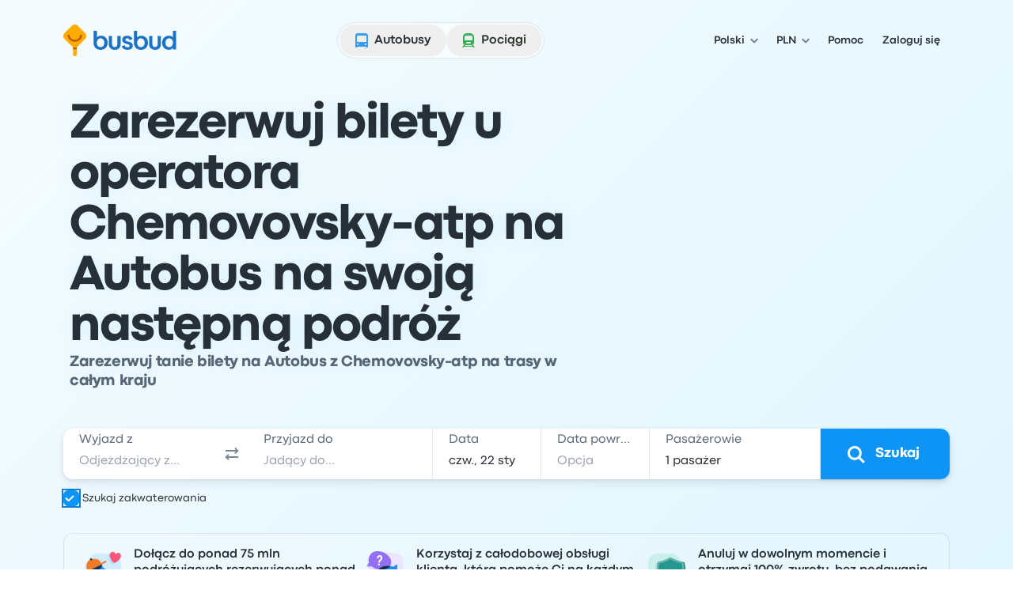

--- FILE ---
content_type: application/javascript; charset=utf-8
request_url: https://www.busbud.com/pubweb-assets/js/1015.176b419b69ad704e.js
body_size: 14030
content:
"use strict";(self.__LOADABLE_LOADED_CHUNKS__=self.__LOADABLE_LOADED_CHUNKS__||[]).push([["1015"],{27176:function(e,t,n){n.d(t,{s:()=>u});var a=n(7409),l=n(98848),i=n(85893),o=n(67294),r=n(67026),s=n(56176),c=n(47179);let u=o.forwardRef((e,t)=>{var{className:n}=e,o=(0,l._)(e,["className"]);let{liteTranslator:u}=(0,c.aN)();return(0,i.jsx)(s.X,(0,a._)({ref:t,className:(0,r.W)("self-start",n),id:"affiliate_checkbox",labelText:u.t("!search.affiliates.checkbox-text"),"data-cy":"affiliate-checkbox",variant:"solid"},o))})},28446:function(e,t,n){n.d(t,{E:()=>r});var a=n(67294),l=n(47179),i=n(2319);function o(){return()=>{}}let r=()=>{let{locale:e}=(0,l.aN)(),t=(0,a.useSyncExternalStore)(o,()=>"undefined"!=typeof Intl,()=>!1),n=a.useMemo(()=>t?new i.Z({locale:e,currency:"USD"}):null,[e,t]);return{getLocalizedDate:a.useCallback(e=>n&&e&&n.formatDate(e,{weekday:"short",month:"short",day:"numeric"})||e,[n])}}},52779:function(e,t,n){n.d(t,{Mr:()=>r,S_:()=>c,X9:()=>s,bw:()=>d,eG:()=>u,fq:()=>_,h7:()=>o,k:()=>p});var a=n(63815),l=n(35687);let i=(0,a.sj)({open_input:null,input_refs:{origin:null,destination:null,outbound_date:null,return_date:null,passengers:null}}),o=e=>{i.open_input=e},r=()=>{i.open_input=null},s=()=>(0,l.R)(i),c=()=>"outbound_date"===s().open_input,u=()=>"return_date"===s().open_input,d=()=>"passengers"===s().open_input,_=(e,t)=>{e&&t&&(i.input_refs[e]=(0,a.iH)(t))},p=e=>e?i.input_refs[e]:null},4857:function(e,t,n){n.d(t,{DW:()=>O,DX:()=>N,K6:()=>f,Rm:()=>x,Sf:()=>S,jw:()=>y,zt:()=>w});var a=n(7409),l=n(99282),i=n(67294),o=n(14890),r=n(50533),s=n(22222),c=n(12153),u=n(72723),d=n(29923),_=n(4291),p=n(69333),g=n(52401),h=n(49793);let m=(0,s.createSelector)([e=>e.search_form],e=>({origin:e.origin,destination:e.destination,recent_searches:e.recent_searches})),f=()=>(0,r.v9)(m),v=e=>e.search_form.origin,y=()=>(0,r.v9)(v),b=e=>e.search_form.affiliate_optin,w=()=>(0,r.v9)(b),x=()=>{let{origin:e,destination:t}=f();return i.useMemo(()=>{let n=(0,u.Q)(e),a=(0,u.Q)(t);return{origin:{value:e,formatted:(0,c.wo)(n)},destination:{value:t,formatted:(0,c.wo)(a)}}},[e,t])},O=()=>{if("undefined"==typeof window)throw Error("This function should only be called on the client side");let{BB:{push_state_disabled:e,search_form:{longitude:t,latitude:n,locale:a,recent_searches:l,discount_code:i},config:{lang:o},whitelabel:r,whitelabel_context:s},__GEO_DATA__:c}=window;return{push_state_disabled:e,lang:o,longitude:t,latitude:n,locale:a,recent_searches:l,geo_data:c,whitelabel:r,discount_code:i,whitelabel_context:s}},j={setRecentOrigin:_.o_,setRecentDestination:_.K3,setOrigin:p.j,setDestination:g.M,setAffiliateOptin:h.v},N=()=>{let e=(0,r.I0)(),t=(0,i.useMemo)(()=>(0,o.DE)(j,e),[e]),{setOrigin:n,setDestination:s,setRecentOrigin:c,setRecentDestination:u}=t,d=i.useCallback(()=>{let{origin:e,destination:t,recent_searches:a}=m(window.store.getState());n(t),s(e),c(a.destination),u(a.origin)},[n,s,c,u]);return(0,l._)((0,a._)({},t),{swapCities:d})},C=(0,s.createSelector)([e=>e.search_form.passengers],e=>{let t=e.child_wheelchair_ages.filter(d.EQ),n=e.child_student_ages.filter(d.EQ),i=e.senior_wheelchair_ages.filter(d.EQ),o=e.senior_student_ages.filter(d.EQ);return(0,l._)((0,a._)({},e),{child_wheelchair_ages:t,child_student_ages:n,senior_wheelchair_ages:i,senior_student_ages:o})});function S(){return(0,r.v9)(C)}},58471:function(e,t,n){n.d(t,{$E:()=>_,CT:()=>g,R0:()=>p});var a=n(7409),l=n(99282),i=n(98848),o=n(72718),r=n(72494),s=n(54477),c=n(60813),u=n(15086),d=n(79071);let _=e=>{let t=(e=>{var t;let n=null==(t=window.BB.entity)?void 0:t.type;return n&&d.WC.includes(n)?o.VehicleType.Train:e})(e.state.vehicle_category),n=(0,s.os)(e,(0,l._)((0,a._)({},e.state),{vehicle_category:t}));(0,u.uX)(n)},p=e=>{let t=(0,s.os)(e,e.state),n=(0,r.SV)();window.location.href="".concat(n).concat(t)},g=(e,t)=>{let{state:n,tracker:o}=t;try{let r=(0,s.Xl)((0,l._)((0,a._)({},n),{user_country_code:t.user_country_code,affiliate_name:e}));null==o||o.track((0,c.Rj)(e,"searchbox_pop_under")),(e=>{var{state:t}=e,n=(0,i._)(e,["state"]);let a=(0,s.os)(n,t);(0,u.kk)(a)})(t),(0,u.uX)(r)}catch(e){_(t)}}},82545:function(e,t,n){n.d(t,{j:()=>e3});var a=n(7409),l=n(99282),i=n(98848),o=n(85893),r=n(67294),s=n(13421),c=n(50533),u=n(27176),d=n(47782),_=n(52779),p=n(4857),g=n(58471),h=n(82997);n(27530);var m=n(21232),f=n(40580);let v="sm:p-050",y="max-sm:after:content-[''] max-sm:after:w-[6rem] max-sm:after:absolute max-sm:after:top-012 max-sm:after:right-012 max-sm:after:bg-gradient-to-l max-sm:after:rounded-md max-sm:after:h-[calc(100%-4px)]",b={location_group:"lg:w-10/24 xl:w-11/24",origin_location:"xl:w-11/24",swap_location:"",destination_location:"xl:w-11/24 lg:w-10/24",date_passenger_and_search_button_group:"xl:w-13/24",date_and_passenger_group:"sm:w-20/24 md:w-18/24 lg:w-17/24 xl:w-19/24",date_group:"sm:w-12/24 md:w-12/24 lg:w-10/24 xl:w-12/24",outbound_date:"w-full",search_button:"sm:w-4/24 md:w-6/24 lg:w-7/24 xl:w-5/24",return_date:"",passengers_details:"sm:w-12/24 lg:w-14/24"},w={location_group:"lg:w-11/24 xl:w-12/24",origin_location:"lg:w-11/24 xl:w-10/24",swap_location:"",destination_location:"lg:w-10/24",date_passenger_and_search_button_group:"lg:w-13/24 xl:w-12/24",date_and_passenger_group:"sm:w-16/24 md:w-18/24 lg:w-15/24 xl:w-16/24",date_group:"sm:w-full md:w-full lg:w-full xl:w-full",outbound_date:"",search_button:"sm:w-8/24 md:w-8/24 lg:w-9/24 xl:w-9/24",return_date:"",passengers_details:"sm:w-12/24 lg:w-14/24 xl:w-13/24"},x=e=>{let{is_seat_selection_first_enabled:t}=(0,f.R)();return r.useMemo(()=>{let n=e?b:null,a=t?w:null;return{location_group_classes:["w-full lg:w-10/24",null==n?void 0:n.location_group,null==a?void 0:a.location_group],origin_location_classes:["w-full sm:w-10/24",null==n?void 0:n.origin_location,null==a?void 0:a.origin_location],swap_location_classes:["sm:w-2/24",null==n?void 0:n.swap_location,null==a?void 0:a.swap_location],destination_location_classes:["w-full sm:w-12/24",null==n?void 0:n.destination_location,null==a?void 0:a.destination_location],date_passenger_and_search_button_group_classes:["w-full lg:w-14/24",null==n?void 0:n.date_passenger_and_search_button_group,null==a?void 0:a.date_passenger_and_search_button_group],date_and_passenger_group_classes:["w-full sm:w-21/24 md:w-19/24 lg:w-18/24 xl:w-18/24",null==n?void 0:n.date_and_passenger_group,null==a?void 0:a.date_and_passenger_group],date_group_classes:["w-full sm:w-14/24 md:w-17/24 lg:w-16/24 xl:w-14/24",null==n?void 0:n.date_group,null==a?void 0:a.date_group],outbound_date_classes:["w-12/24",null==n?void 0:n.outbound_date,null==a?void 0:a.outbound_date],return_date_classes:["w-12/24",null==n?void 0:n.return_date,null==a?void 0:a.return_date],passengers_details_classes:["w-full sm:w-10/24 md:9/24 xl:w-11/24",null==n?void 0:n.passengers_details,null==a?void 0:a.passengers_details],search_button_classes:["w-full sm:w-3/24 md:w-5/24 lg:w-7/24 xl:w-6/24",null==n?void 0:n.search_button,null==a?void 0:a.search_button]}},[e,t])},O=e=>{let{one_way_only:t,outboundDateInputSection:n,returnDateInputSection:a,passengerInfoSection:l,searchButtonSection:i}=e,{date_passenger_and_search_button_group_classes:r,date_and_passenger_group_classes:s,date_group_classes:c,outbound_date_classes:u,return_date_classes:d,passengers_details_classes:_,search_button_classes:p}=x(t),{is_seat_selection_first_enabled:g}=(0,f.R)();return(0,o.jsxs)("div",{className:(0,m.z)(...r,"relative flex flex-wrap sm:max-lg:rounded-md sm:max-lg:bg-color-canvas-primary sm:max-lg:shadow-md md:flex-nowrap"),children:[(0,o.jsxs)("div",{className:(0,m.z)(...s,"flex flex-wrap sm:flex-nowrap"),children:[(0,o.jsxs)("div",{className:(0,m.z)(...c,"flex flex-wrap max-sm:mb-100 max-sm:rounded-md max-sm:bg-color-canvas-primary max-sm:shadow-md sm:border-r-width-sm sm:border-r-color-primary"),children:[(0,o.jsx)("div",{className:(0,m.z)(...u,v),children:n}),!t&&(0,o.jsx)("div",{className:(0,m.z)(...d,"border-l-width-sm border-l-color-primary",v),children:a})]}),!g&&(0,o.jsx)("div",{"data-testid":"passenger-info-input",className:(0,m.z)(..._,"max-sm:mb-100 max-sm:rounded-md max-sm:bg-color-canvas-primary max-sm:shadow-md sm:border-r-width-sm sm:border-r-color-primary","relative",v),children:l})]}),(0,o.jsx)("div",{className:(0,m.z)(...p,"whitespace-nowrap"),"data-cy":"search-submit",children:i})]})};var j=n(62809),N=n(10969),C=n(52569),S=n(47179);let k={mobile:{size:"lg",appearance:"primary",iconStart:(0,o.jsx)(j.Fl,{size:"md"})},tablet:{size:"xl",appearance:"primary"},desktop:{size:"xl",appearance:"primary",iconStart:(0,o.jsx)(j.Fl,{size:"lg"})}},T=r.memo(e=>{var t;let{id:n,label:i,compact:s,isSubmit:c,isHighlighted:u}=e,{liteTranslator:d,entity:_}=(0,S.aN)(),{button_size:p}={button_size:{initial:"lg",sm:(null==(t=s)?void 0:t.sm)?"lg":"xl",md:(null==t?void 0:t.md)?"lg":"xl",lg:(null==t?void 0:t.lg)?"lg":"xl",xl:(null==t?void 0:t.xl)?"lg":"xl"}},g=d.t("!landing.input-label.search"),h=(0,r.useMemo)(()=>{let e={mobile:{size:"lg",appearance:"primary",iconStart:(0,o.jsx)(j.Fl,{size:"md"})},tablet:{appearance:"primary"},desktop:{size:{initial:"lg",xl:"xl"},appearance:"primary",iconStart:(0,o.jsx)(j.Fl,{size:"lg"})}};return u||(e.mobile.appearance="default",delete e.tablet.appearance,e.tablet.variant="text",delete e.desktop.appearance,e.desktop.variant="text"),e},[u]),m=(null==_?void 0:_.type)==="results"?h:k,f={ariaLabel:g,isSubmit:c};return(0,o.jsxs)(o.Fragment,{children:[(0,o.jsx)("span",{className:"h-full sm:hidden",children:(0,o.jsx)(N.z,(0,l._)((0,a._)({id:n+"-xs",className:"backdrop-blur-none h-full w-full"},f,m.mobile),{children:null!=i?i:g}))}),(0,o.jsx)("span",{className:"hidden h-full sm:inline md:hidden",children:(0,o.jsx)(C.E,(0,l._)((0,a._)({id:n+"-icon",className:"h-full w-full rounded-bl-none rounded-tl-none",size:p},f,m.tablet),{children:(0,o.jsx)(j.Fl,{size:"lg"})}))}),(0,o.jsx)("span",{className:"hidden h-full md:block",children:(0,o.jsx)(N.z,(0,l._)((0,a._)({id:n+"-md",className:"h-full w-full rounded-bl-none rounded-tl-none xl:rounded-bl-none xl:rounded-tl-none"},f,m.desktop),{children:null!=i?i:g}))})]})});var I=n(41385),E=n(28446),R=n(21250),D=n(36383),F=n(60813),M=n(77933);let A=e=>{let{id:t,labelText:n,value:a,direction:l,placeholder:i}=e,{getLocalizedDate:s}=(0,E.E)(),{tracker:c}=(0,S.aN)(),u=r.useCallback(async()=>{await (0,M.y)(),(0,_.h7)("outbound"===l?"outbound_date":"return_date"),null==c||c.asyncTrack((0,F.Ec)(l))},[l,c]),d=(0,D.m)(u);return(0,o.jsxs)(o.Fragment,{children:[(0,o.jsx)(h.I,{id:t,labelText:n,ref:d,value:s(a),className:"no-background-rest h-full w-full max-lg:[&_*]:transition-none max-lg:[&_*]:before:transition-none",type:"text",placeholder:i,isReadOnly:!0}),(0,o.jsx)(R.Z,{direction:l,input_element:d,selected_date:a})]})};var z=n(67264),U=n(54397);let P=r.memo(e=>{let{one_way_only:t,control:n,search_label:a,compact_configuration:l}=e,{liteTranslator:i,tracker:c}=(0,S.aN)(),{isDirty:u}=(0,s.cl)({control:n}),d=r.useRef(null),g=r.useCallback(async()=>{await (0,M.y)(),(0,_.h7)("passengers"),null==c||c.asyncTrack((0,F.jo)())},[c]),{total_passengers_count:m}=(0,U.N)(),f=(0,p.Sf)(),v=r.useRef(f).current!==f,y=(0,z.o)(i,m);return(0,o.jsx)(O,{one_way_only:t,outboundDateInputSection:(0,o.jsx)(s.Qr,{control:n,name:"outbound_date",rules:{required:!0},render:e=>{let{field:{value:t}}=e;return(0,o.jsx)(A,{id:"outbound-date-input",labelText:i.t("!search.input.outbound-date.label"),value:t,direction:"outbound",placeholder:" "})}}),returnDateInputSection:(0,o.jsx)(s.Qr,{control:n,name:"return_date",render:e=>{let{field:{value:t}}=e;return(0,o.jsx)(A,{id:"return-date-input",labelText:i.t("!search.input.return-date.label"),value:t,direction:"return",placeholder:i.t("!search.input.return-date.placeholder")})}}),passengerInfoSection:(0,o.jsxs)(o.Fragment,{children:[(0,o.jsx)(h.I,{id:"passenger-input",labelText:i.t("!landing.input-label.passengers"),ref:d,onClick:g,className:"no-background-rest h-full w-full max-lg:[&_*]:transition-none max-lg:[&_*]:before:transition-none",type:"text",placeholder:y,"aria-label":y,value:y,isReadOnly:!0}),(0,o.jsx)(I.Z,{input_element:d})]}),searchButtonSection:(0,o.jsx)(T,{id:"search-submit-button",label:a,compact:l,isSubmit:!0,isHighlighted:u||v})})});var q=n(14133);let V=r.lazy(()=>n.e("1038").then(n.t.bind(n,90438,23)).then(e=>({default:e.DevTool}))),Z=e=>{let{control:t}=e,{enabled:n}=(0,q.j)();return n?(0,o.jsx)(r.Suspense,{fallback:null,children:(0,o.jsx)(V,{control:t})}):null},H=e=>{let{one_way_only:t,originInputSection:n,destinationInputSection:a,swapLocationSection:l}=e,{location_group_classes:i,origin_location_classes:r,destination_location_classes:s,swap_location_classes:c}=x(t);return(0,o.jsxs)("div",{className:(0,m.z)(...i,"lg:border-r relative flex flex-wrap max-lg:mb-100 max-lg:rounded-md max-lg:bg-color-canvas-primary max-lg:shadow-md lg:flex-nowrap lg:border-r-width-sm lg:border-r-color-primary"),children:[(0,o.jsx)("div",{className:(0,m.z)(...r,y,v,"max-md:relative"),id:"origin-dropdown-wrapper",children:n}),(0,o.jsx)("div",{className:(0,m.z)(...c,"absolute bottom-0 right-0 top-0 z-[2] flex items-center justify-center pl-400 pr-300 sm:static sm:self-center sm:p-0"),children:l}),(0,o.jsx)("div",{className:(0,m.z)(...s,y,v,"max-sm:relative max-sm:border-t-width-sm max-sm:border-t-color-primary"),id:"destination-dropdown-wrapper",children:a})]})};var B=n(68447),L=n(67026),G=n(90400),W=n(43843);let K={origin:"origin-c1ty-input",destination:"destination-c1ty-input"},Q=e=>K[e];var $=n(72723);let X=e=>{let{location_type:t,onOptionSelect:n,onOptionFocus:a,getValues:l}=e,{tracker:i}=(0,S.aN)(),{setRecentOrigin:o,setOrigin:s,setRecentDestination:c,setDestination:u}=(0,p.DX)(),[d,g]=(0,r.useState)(null),h="origin"===t;return{handleOptionClick:r.useCallback(async e=>{let t=h?o:c,a=h?s:u;await (0,M.y)(),t(e.value),a((0,$.kI)(e.value)),n(e),h&&!l("destination")&&(0,M.y)().then(()=>{(0,_.h7)("destination"),null==i||i.asyncTrack((0,F.aO)())})},[o,s,c,u,h,n,l,i]),handleOptionFocus:r.useCallback(async e=>{await (0,M.y)();let t=h?s:u;g(e.id),a(e),t((0,$.kI)(e.value))},[h,s,u,a]),focusedOption:d,setFocusedOption:g}};n(64455);var Y=n(74974),J=n(65591);let ee=e=>{let{iconStart:t,subtitle:n,title:a,detail:l,isChild:i}=e;return(0,o.jsxs)("div",{"data-is-child":i,className:(0,L.Z)("flex items-center",{"ml-400":i}),children:[!!t&&(0,o.jsx)("div",{className:"shrink-0 text-icon-color-primary",children:t}),(0,o.jsxs)("div",{className:"flex select-none flex-col gap-050 overflow-hidden py-025 pe-100 ps-100",children:[(0,o.jsxs)("div",{className:"flex",children:[(0,o.jsx)(J._,{as:"span",fontWeight:i?"regular":"bold",size:i?"md":"lg",noWrap:!0,children:a}),!!n&&(0,o.jsx)(J._,{as:"span",size:"md",noWrap:!0,className:"ml-100 overflow-hidden text-color-tertiary",children:n})]}),!!l&&(0,o.jsx)(J._,{as:"span",className:"w-full text-color-secondary",size:"md",children:l})]})]})};var et=n(89684),en=n(37856);let ea=r.forwardRef((e,t)=>{var{suggestion:n,className:r}=e,s=(0,i._)(e,["suggestion","className"]);let{features:c}=(0,S.aN)(),{title:u,subtitle:d,detail:_}=((e,t)=>{var n;let{full_name:a,location:l}=e.value;if(t.SUGGESTIONS_POI_TEMPLATE&&l&&l.place_type===Y.PlaceType.PointOfInterest)return{title:l.full_name,subtitle:void 0,detail:a};let[i,...o]=a.split(",");return{title:null!=(n=null!=i?i:null==l?void 0:l.full_name)?n:a,subtitle:o.join(", "),detail:null==l?void 0:l.full_name}})(n,c),{location:p}=n.value,g="city";return p&&(g=(0,et.U)(p.stop_type)),(0,o.jsx)(G.C.Option,(0,l._)((0,a._)({className:"city-suggestion-item",ref:t,value:String(n.id)},s),{children:(0,o.jsx)(ee,{iconStart:(0,o.jsx)(en.a,{type:g,hidden:!1}),title:u,subtitle:d,detail:_})}))}),el=r.forwardRef((e,t)=>{var{suggestion:n}=e,r=(0,i._)(e,["suggestion"]);let{location:s}=n.value,c=(0,et.U)(null==s?void 0:s.stop_type);return s?(0,o.jsx)(G.C.Option,(0,l._)((0,a._)({className:"location-suggestion-item",ref:t,value:String(n.id)},r),{children:(0,o.jsx)(ee,{iconStart:(0,o.jsx)(en.a,{size:"sm",type:c,hidden:!1}),title:null==s?void 0:s.full_name,isChild:!0})})):null}),ei=r.forwardRef((e,t)=>{var{suggestion:n,is_active:l,handleOptionClick:r,handleOptionFocus:s,is_recent_search:c=!1}=e,u=(0,i._)(e,["suggestion","is_active","handleOptionClick","handleOptionFocus","is_recent_search"]);let d=c||"city"===n.value.template?ea:el;return(0,o.jsx)(d,(0,a._)({ref:t,isActive:l,suggestion:n,onClick:()=>r(n),onFocus:()=>null==s?void 0:s(n),onMouseEnter:()=>null==s?void 0:s(n),tabIndex:-1},u))});var eo=n(1832),er=n(25091);let es=e=>{let{children:t,isFetching:n}=e,a=(0,eo.useSpinDelay)(n,{delay:er.$$,minDuration:er.lv});return(0,o.jsxs)(o.Fragment,{children:[t,a?(0,o.jsx)(j.vM,{size:"lg",className:"mx-auto my-200 animate-spin text-icon-color-secondary"}):null]})},ec=r.forwardRef((e,t)=>{var{inputProps:n,type:r,value:s,placeholder:c,handleInputChange:u,openModal:d}=e,_=(0,i._)(e,["inputProps","type","value","placeholder","handleInputChange","openModal"]);let p=(0,B.q)([t,n.ref]);return(0,o.jsx)(G.C.Input,(0,l._)((0,a._)({},n,_),{ref:p,iconEnd:null,id:Q(r),className:"no-background-rest h-full w-full",autoComplete:"off",type:"text",value:s,onFocus:e=>{var t;null==(t=n.onFocus)||t.call(n,e),d(r)},placeholder:c,onChange:e=>{var t;null==(t=n.onChange)||t.call(n,e),u(e)}}))}),eu=r.forwardRef((e,t)=>{var{type:n,autocomplete_dataset_options:s,open:c,onClose:u,onChange:d,value:p,is_fetching:g,onOptionSelect:h,getValues:m,onOptionFocus:f}=e,v=(0,i._)(e,["type","autocomplete_dataset_options","open","onClose","onChange","value","is_fetching","onOptionSelect","getValues","onOptionFocus"]);let{suggestions:y,recent_searches:b}=s,{liteTranslator:w}=(0,S.aN)(),{handleOptionClick:x}=X({location_type:n,onOptionSelect:h,onOptionFocus:f,getValues:m}),O=(0,W.E)({isOpen:c,onClose:u}),j="origin"===n?w.t("!landing.input-label.origin"):w.t("!landing.input-label.destination"),N=e=>{null==d||d(e)},C=b.location_options.map(e=>(0,l._)((0,a._)({},e),{value:"recent-".concat(e.id),category:"recent",data:e.value,id:"recent-".concat(e.id),"data-value":"recent-".concat(e.id)})),k=y.location_options.map(e=>(0,l._)((0,a._)({},e),{value:"suggestion-".concat(e.id),category:"suggestion",data:e.value,id:"suggestion-".concat(e.id),"data-value":"suggestion-".concat(e.id)})),T=[...C.length>0?[{type:"optgroup",title:w.t("!search.input.location.recent.label"),children:C}]:[],...C.length>0&&k.length>0?[{type:"divider"}]:[],...k.length>0?[{type:"optgroup",title:w.t("!search.input.location.suggestion.label"),children:k}]:[]];return(0,o.jsx)("div",{className:"h-full w-full",children:(0,o.jsx)(G.C,{id:"".concat(n,"-dropdown"),store:O,disableFocusReturn:!0,renderInput:e=>(0,o.jsx)(ec,(0,a._)({inputProps:e,ref:t,type:n,value:p,placeholder:j,handleInputChange:N,openModal:_.h7},v)),renderOptions:e=>(0,o.jsx)(es,{isFetching:g,children:(0,o.jsx)(G.C.Options,(0,l._)((0,a._)({},e),{"data-testid":"".concat(n,"-dropdown-container"),className:(0,L.Z)(e.className,"js-suggestions-container w-[21rem]"),data:T,value:null,children:(e,t)=>{var n;let o=(0,l._)((0,a._)({},e),{label:null!=(n=e.label)?n:e.data.full_name,value:e.data,id:e.id}),{onClick:s}=e,c=(0,i._)(e,["onClick"]),u="recent"===e.category;return(0,r.createElement)(ei,(0,l._)((0,a._)({},c),{key:t,is_active:!!e.isActive,suggestion:o,handleOptionClick:e=>{x(e),O.closePopover()},is_recent_search:u}))}}))})})})});var ed=n(74374);let e_=(0,r.forwardRef)((e,t)=>{var{children:n,className:r}=e,s=(0,i._)(e,["children","className"]);return(0,o.jsx)("div",(0,l._)((0,a._)({className:(0,L.Z)("flex flex-col",r),role:"listbox",ref:t},s),{children:n}))});e_.Option=(0,r.forwardRef)((e,t)=>{var{className:n,iconEnd:r,iconStart:s,subtitle:c,title:u,isActive:d,detail:_,isChild:p}=e,g=(0,i._)(e,["className","iconEnd","iconStart","subtitle","title","isActive","detail","isChild"]);return(0,o.jsxs)("div",(0,l._)((0,a._)({className:(0,m.z)((0,L.Z)("flex cursor-pointer items-center rounded-md p-150 hover:bg-color-scheme-interactive-selected-100",{"bg-color-scheme-interactive-selected-100":d,"ml-400":p}),n),ref:t,role:"option","aria-selected":d},g),{children:[!!s&&(0,o.jsx)("div",{className:"shrink-0 text-icon-color-primary",children:s}),(0,o.jsxs)("div",{className:"flex select-none flex-col gap-050 overflow-hidden py-025 pe-100 ps-100",children:[(0,o.jsxs)("div",{className:"flex",children:[(0,o.jsx)(J._,{as:"span",fontWeight:p?"regular":"bold",size:p?"md":"lg",noWrap:!0,children:u}),!!c&&(0,o.jsx)(J._,{as:"span",size:"md",noWrap:!0,className:"ml-100 overflow-hidden text-color-tertiary",children:c})]}),!!_&&(0,o.jsx)(J._,{as:"span",className:"w-full text-color-secondary",size:"md",children:_})]}),!!r&&(0,o.jsx)("div",{className:"shrink-0 text-icon-color-primary",children:r})]}))}),e_.OptGroup=e=>{var{children:t,className:n,title:r}=e,s=(0,i._)(e,["children","className","title"]);return(0,o.jsxs)("div",(0,l._)((0,a._)({className:(0,m.z)("[&:not(:first-child)]:mt-100",n),role:"group"},s),{children:[!!r&&(0,o.jsx)(J._,{className:"mb-100",as:"div",fontWeight:"bold",children:r}),t]}))},e_.Divider=e=>{var{className:t}=e,n=(0,i._)(e,["className"]);return(0,o.jsx)(ed.i,(0,a._)({className:(0,L.Z)("my-100",t)},n))};var ep=n(95301);let eg=r.forwardRef((e,t)=>{var{suggestion:n}=e,l=(0,i._)(e,["suggestion"]);let{features:r}=(0,S.aN)(),{title:s,subtitle:c,detail:u}=((e,t)=>{var n;let{full_name:a,location:l}=e.value;if(t.SUGGESTIONS_POI_TEMPLATE&&l&&l.place_type===Y.PlaceType.PointOfInterest)return{title:l.full_name,subtitle:void 0,detail:a};let[i,...o]=a.split(",");return{title:null!=(n=null!=i?i:null==l?void 0:l.full_name)?n:a,subtitle:o.join(", "),detail:null==l?void 0:l.full_name}})(n,r),{location:d}=n.value,_="city";return d&&(_=(0,et.U)(d.stop_type)),(0,o.jsx)(e_.Option,(0,a._)({iconStart:(0,o.jsx)(en.a,{type:_,hidden:!1}),title:s,subtitle:c,detail:u,ref:t},l))}),eh=r.forwardRef((e,t)=>{var{suggestion:n}=e,l=(0,i._)(e,["suggestion"]);let{location:r}=n.value,s=(0,et.U)(null==r?void 0:r.stop_type);return r?(0,o.jsx)(e_.Option,(0,a._)({iconStart:(0,o.jsx)(en.a,{size:"sm",type:s,hidden:!1}),ref:t,title:r.full_name,isChild:!0},l)):null}),em=r.forwardRef((e,t)=>{var{suggestion:n,is_active:l,handleOptionClick:r,handleOptionFocus:s,is_recent_search:c=!1}=e,u=(0,i._)(e,["suggestion","is_active","handleOptionClick","handleOptionFocus","is_recent_search"]);let d=c||"city"===n.value.template?eg:eh;return(0,o.jsx)(d,(0,a._)({ref:t,isActive:l,suggestion:n,onClick:()=>r(n),onFocus:()=>null==s?void 0:s(n),onMouseEnter:()=>null==s?void 0:s(n),tabIndex:-1},u))}),ef=r.memo(e=>{let{location_options:t,label:n,focused_option:a,is_recent_search:l,with_footer:i=!1,handleOptionClick:r,handleOptionFocus:s}=e;return t.length>0?(0,o.jsxs)(e_.OptGroup,{title:n,children:[t.map((e,t)=>(0,o.jsx)(em,{is_active:"".concat(e.id,"-").concat(n)==="".concat(a,"-").concat(n),suggestion:e,handleOptionClick:r,handleOptionFocus:s,is_recent_search:l},"".concat(n,"-").concat(e.id,"-").concat(t))),!!i&&(0,o.jsx)(e_.Divider,{})]}):null}),ev=r.forwardRef((e,t)=>{var{type:n,autocomplete_dataset_options:l,open:s,onClose:c,onChange:u,value:d,is_fetching:p,onOptionFocus:g,onOptionSelect:m,getValues:f}=e,v=(0,i._)(e,["type","autocomplete_dataset_options","open","onClose","onChange","value","is_fetching","onOptionFocus","onOptionSelect","getValues"]);let{suggestions:y,recent_searches:b}=l,{liteTranslator:w}=(0,S.aN)(),x=(0,r.useRef)(null),O=!!y.location_options.length||!!b.location_options.length,j=s&&(O||p),N="origin"===n?w.t("!landing.input-label.origin"):w.t("!landing.input-label.destination");(0,ep.O)([x,t],()=>{s&&c()});let{handleOptionClick:C,handleOptionFocus:k,focusedOption:T,setFocusedOption:I}=X({location_type:n,onOptionSelect:m,onOptionFocus:g,getValues:f});return(0,o.jsxs)("div",{id:"".concat(n,"-dropdown"),className:"h-full w-full",children:[(0,o.jsx)(h.I,(0,a._)({ref:t,id:Q(n),className:"no-background-rest h-full w-full",autoComplete:"off",type:"text",value:d,placeholder:N,onChange:e=>{(0,_.h7)(n),null==u||u(e),I(null)}},v)),!!j&&(0,o.jsx)("div",{"data-testid":"".concat(n,"-dropdown-container"),ref:x,className:"js-suggestions-container absolute z-[1300] w-[21rem] rounded-lg bg-color-elevation-floating-canvas p-250 shadow-elevation-floating",children:(0,o.jsx)(e_,{children:(0,o.jsxs)(es,{isFetching:p,children:[(0,o.jsx)(ef,{location_options:b.location_options,label:w.t("!search.input.location.recent.label"),is_recent_search:!!b.location_options.length,with_footer:!!y.location_options.length,focused_option:T,handleOptionClick:C,handleOptionFocus:k}),(0,o.jsx)(ef,{location_options:y.location_options,label:w.t("!search.input.location.suggestion.label"),focused_option:T,handleOptionClick:C,handleOptionFocus:k})]})})})]})}),ey=r.forwardRef((e,t)=>{let{features:n}=(0,S.aN)();return n.SHOW_HORIZON_SEARCH_FORM_COMPONENTS?(0,o.jsx)(eu,(0,l._)((0,a._)({},e),{ref:t})):(0,o.jsx)(ev,(0,l._)((0,a._)({},e),{ref:t}))});var eb=n(43667),ew=n(74400);let ex=e=>{let{type:t,autocomplete_dataset_options:n,open:a,onClose:l,onOptionFocus:i,renderHeader:r,is_fetching:s,onOptionSelect:c,getValues:u}=e,{liteTranslator:d}=(0,S.aN)(),{suggestions:_,recent_searches:p}=n,{handleOptionClick:g,handleOptionFocus:h,focusedOption:m}=X({location_type:t,onOptionSelect:c,onOptionFocus:i,getValues:u});return(0,o.jsx)(eb.q,{children:(0,o.jsx)(ew.V,{"data-testid":"".concat(t,"-modal"),id:"".concat(t,"-modal"),isOpen:a,onClose:l,className:(0,L.Z)("mobile-modal-container m-0 max-h-full max-w-full rounded-none",{hidden:!a}),children:!!a&&(0,o.jsxs)(o.Fragment,{children:[(0,o.jsx)(ew.V.Body,{className:"sticky top-0 z-[1] border-b-width-sm border-b-color-primary bg-color-glass-primary backdrop-blur-md",children:r()}),(0,o.jsx)(ew.V.Body,{"data-testid":"".concat(t,"-dropdown-container"),className:"js-suggestions-container mobile-modal-content flex flex-col",children:(0,o.jsxs)(es,{isFetching:s,children:[(0,o.jsx)(ef,{location_options:p.location_options,label:d.t("!search.input.location.recent.label"),is_recent_search:!!p.location_options.length,with_footer:!!_.location_options.length,focused_option:m,handleOptionClick:g,handleOptionFocus:h}),(0,o.jsx)(ef,{location_options:_.location_options,label:d.t("!search.input.location.suggestion.label"),focused_option:m,handleOptionClick:g,handleOptionFocus:h})]})})]})})})};n(20655);var eO=n(39908),ej=n(12153);n(44438);var eN=n(72494);let eC="popular",eS="organic",ek="nearby",eT="invalid";function eI(e){let t=e&&(null==e?void 0:e.city.id),n=e&&e.location&&e.location.id[0];return(null==e?void 0:e.request_id)&&(t="".concat(e.request_id,":").concat(t)),{origin_id:t,origin_child_id:n}}var eE=n(15086);let eR=()=>{if("undefined"==typeof window)throw Error("This function should only be called on the client side");return window.store.getState().search_form};var eD=n(17919);n(18574);var eF=n(57573);let eM="city",eA={[eF.LocationType.Airport]:1,[eF.LocationType.TrainStation]:2,[eF.LocationType.BusStation]:3};function ez(e,t,n,a){var l,i,o,r,s,c;let u=!(arguments.length>4)||void 0===arguments[4]||arguments[4];return{id:t,city_id:t,city_url:n,city:e.city_name,country:(null==(i=e.hierarchy_info)||null==(l=i.country)?void 0:l.name)||"",country_code2:(null==(r=e.hierarchy_info)||null==(o=r.country)?void 0:o.code)||"",region_code:(null==(c=e.hierarchy_info)||null==(s=c.region)?void 0:s.code)||"",geohash:e.geohash,geo_entity_id:e.geo_entity_id,place_type:e.place_type||"city",full_name:e.full_name,locations:[],include_in_suggestions:u,request_id:a||null}}function eU(e,t,n){let{locations:o,include_in_suggestions:r}=e,s=(0,i._)(e,["locations","include_in_suggestions"]);return(0,l._)((0,a._)({},s,n?{location:n}:null),{template:t})}let eP=["".concat(encodeURIComponent("use_route_metrics"),"=").concat(encodeURIComponent(!0)),"".concat(encodeURIComponent("exclude_locations"),"=").concat(encodeURIComponent(!0))],eq=async e=>{var t;let{input_type:n,query:i,features:o,locale:r}=e;if("undefined"==typeof window)throw Error("getNapiQueryPredictions should only be called in the browser");let s=window.BB.NAPI_URL,c="".concat(s).concat("/flex/suggestions/points-of-interest"),u=window.store.getState().search_form,{latitude:d,longitude:_}=window.BB.search_form,p=function(e){let{query:t,input_type:n,search_state:{origin:a,destination:l},is_geo_available:i}=e,o="origin"===n;if(!t||t.length<2){if(eN.N_.is_web_component)return[eC];if(o){if(l)return[eC];else if(i)return[ek]}if("destination"===n){if(a)return[eC];else if(i)return[ek]}return[eT]}return t.length>=2?o&&i?[ek,eS]:[eS]:[eT]}({query:i,input_type:n,search_state:u,is_geo_available:!!d&&!!_,features:o});if(p.includes(eT))return{formatted_suggestions:[],search_types:p,number_of_suggestions:0};let g=function(e){let{search_types:t,query:n,search_state:{origin:i,destination:o},input_type:r,locale:s,lang:c,longitude:u,latitude:d}=e,_="origin"===r?o:i,p=t.reduce((e,t)=>(0,a._)({},e,function(e){let{search_type:t,input_type:n,search_place:a,query:l,latitude:i,longitude:o}=e,r="origin"===n,{origin_id:s,origin_child_id:c}=eI(a);switch(t){case ek:return{lat:i,lon:o,limit:4};case eS:return{q:l,origin_id:r?void 0:s,origin_child_id:r?void 0:c,limit:8};case eC:return{origin_id:s,origin_child_id:c,limit:4};default:return{}}}({search_type:t,input_type:r,search_place:_,query:n,longitude:u,latitude:d})),{});return(0,l._)((0,a._)({},p),{lang:c,locale:s})}({query:i,input_type:n,search_types:p,search_state:u,lang:window.BB.config.lang,locale:r,latitude:d,longitude:_}),h=null==(t=window.BB.whitelabel_context)?void 0:t.whitelabel_name;eN.N_.is_web_component&&h&&Object.assign(g,{whitelabel:h});let m=Object.keys(g).filter(e=>null!==g[e]&&void 0!==g[e]).map(e=>{var t;return"".concat(encodeURIComponent(e),"=").concat(encodeURIComponent(null!=(t=g[e])?t:""))}).concat(eP).join("&"),f=(function(e){let t=[];for(let n of e)if(0===n.locations.length)t.push(eU(n,eM));else if(1!==n.locations.length||n.include_in_suggestions)for(let e of(t.push(eU(n,eM)),n.locations))t.push(eU(n,"location",e));else t.push(eU(n,eM,n.locations[0]));return t})(function(e){let{suggestions:t,parents:n,siblings:a}=e,l=[];for(let e of t){var i,o;let t="city"===e.place_type,r="location"===e.place_type||"point-of-interest"===e.place_type,s=t?e.place_id:r?e.parent_id:null;if(!s)continue;let c=l.find(e=>e.id===s);if(t)if(c)c.include_in_suggestions=!0;else{let t=ez(e,s,e.url,null!=(i=e.request_id)?i:null,!0);l.push(t)}if(r){let t=function(e,t){var n,a,l,i,o,r,s;let{id:c,place_id:u,place_type:d,geo_entity_id:_,stop_type:p,full_name:g}=e;return{id:null!=(s=null==t?void 0:t[c])?s:void 0!==u?[u]:[],geo_entity_id:_,place_type:d,stop_type:p,full_name:g,country_code2:(null==(a=e.hierarchy_info)||null==(n=a.country)?void 0:n.code)||"",country:(null==(i=e.hierarchy_info)||null==(l=i.country)?void 0:l.name)||"",region_code:(null==(r=e.hierarchy_info)||null==(o=r.region)?void 0:o.code)||""}}(e,a);if(c)c.locations.push(t);else{let a=n[s];if(!a){let t=(0,eE.uY)(),n={suggestion_id:e.id,place_type:e.place_type,city_id:s};t.asyncTrack((0,F.jL)(n)),a=function(e){var t,n;let a=e.city_name||"Unknown City",l=(null==(n=e.hierarchy_info)||null==(t=n.region)?void 0:t.name)?", ".concat(e.hierarchy_info.region.name):"",i=e.country_name?", ".concat(e.country_name):"",o="".concat(a).concat(l).concat(i);return{city_name:e.city_name||"Unknown City",country_name:e.country_name||"",full_name:o,geohash:e.geohash||"",geo_entity_id:e.geo_entity_id,place_type:"city",hierarchy_info:e.hierarchy_info,timezone:e.timezone}}(e)}a.hierarchy_info=e.hierarchy_info;let i=ez(a,s,e.url,null!=(o=e.request_id)?o:null,!1);i.locations.push(t),l.push(i)}}}return l.forEach(e=>{e.locations.sort((e,t)=>(eA[e.stop_type]||1/0)-(eA[t.stop_type]||1/0))}),l}(await fetch("".concat(c,"?").concat(m),{headers:{Accept:"application/vnd.busbud+json; version=2; profile=https://schema.busbud.com/v2/anything.json","x-busbud-token":window.BB.NAPI_AUTH_TOKEN,"x-request-id":window.BB.inst.request_id}}).then(e=>e.json()).catch(e=>{var t;let n=e.response?e.response.status:0,a=e.message?e.message:void 0,l=(null==(t=e.response)?void 0:t.headers)?String(e.response.headers["x-request-id"]):void 0;return(0,eD.V)(e,{tags:{component:"AutocompleteInputHydrated",request:"get_napi_query_predictions"},extra:{url:c,status_code:n,request_id:l,reason:a}}),{suggestions:[],parents:{},siblings:{}}}))).map(e=>({id:eZ(e),value:e,label:(0,ej.wo)(e)}));return i.trim().length>0&&0===f.length&&(e=>{let{query:t,search_types:n,latitude:a,longitude:l}=e,{origin:i}=eR(),o=(0,eE.uY)(),r=n.reduce((e,n)=>{switch(e.search_types.push(n),n){case eS:t.length>2&&(e.characters_entered=t);break;case eC:e.origin_city_id=null==i?void 0:i.city.id;break;case ek:e.latitude=a,e.longitude=l}return e},{search_types:[]});o.asyncTrack((0,F.zL)(r))})({query:i,search_types:p,latitude:d,longitude:_}),{formatted_suggestions:f,search_types:p,number_of_suggestions:f.length}},eV={location_options:[]};function eZ(e){var t,n,a;return null!=(a=null!=(n=null==(t=e.location)?void 0:t.geo_entity_id)?n:e.geo_entity_id)?a:e.id}let eH=function(e){let t=arguments.length>1&&void 0!==arguments[1]?arguments[1]:"",n=(0,r.useRef)([]).current,[a]=((e,t)=>{let[n,a]=(0,r.useState)(()=>(function(e,t){try{if("undefined"==typeof localStorage)return t;let n=localStorage.getItem(e);return(n?JSON.parse(n):null)||t}catch(e){return t}})(e,t));return(0,r.useEffect)(()=>{try{localStorage.setItem(e,JSON.stringify(n))}catch(e){return}},[e,n]),[n,a]})("recent_searches_".concat(e),n);return(0,r.useMemo)(()=>({location_options:a.filter(e=>{var n;return(null==(n=e.location)?void 0:n.full_name.toLowerCase().includes(t.toLowerCase()))||e.full_name.toLowerCase().includes(t.toLowerCase())}).map(e=>({id:eZ(e),value:e,label:(0,ej.wo)(e)}))}),[t,a])},eB=r.memo(r.forwardRef((e,t)=>{var{type:n,value:l,onChange:s,getValues:c,onFocus:u}=e,d=(0,i._)(e,["type","value","onChange","getValues","onFocus"]);let{debounced_query:g,updateQuery:m,updateOnFocus:f}=(e=>{let[t,n]=(0,r.useState)(e),a=(0,r.useRef)(t),l=(0,r.useRef)(void 0),[i]=function(e,t){let[n,a]=(0,r.useState)(e),l=(0,r.useRef)(!1),i=(0,r.useRef)(null),o=()=>window.clearTimeout(i.current);return(0,r.useEffect)(()=>{l.current&&(o(),i.current=window.setTimeout(()=>{a(e)},t))},[e,t]),(0,r.useEffect)(()=>(l.current=!0,o),[]),[n,o]}(t,er.MF);return{query:t,debounced_query:i,updateQuery:(0,r.useCallback)((e,t)=>{if(a.current===e)return;if("string"==typeof e){1!==e.length&&(a.current=e,n(e));return}let i=(0,ej.kH)(e.value);if("hovered"===t){l.current=i;return}a.current=e.label,n(i)},[]),updateOnFocus:(0,r.useCallback)(e=>{a.current!==e&&(l.current&&(n(l.current),l.current=void 0,a.current=e),n(e),a.current=e)},[])}})(l),{data:v=eV,isFetching:y}=((e,t)=>{let{features:n,locale:a}=(0,S.aN)(),l=(0,p.jw)();return(0,eO.a)({queryKey:(e=>{let{input_type:t,query:n,origin_search_place:a}=e,l="";if("destination"===t){let{origin_id:e,origin_child_id:t}=eI(a);l="".concat(e,":").concat(t)}return["autosuggestions",t,n,l]})({input_type:e,query:t,origin_search_place:l}),queryFn:async()=>{try{let{formatted_suggestions:l}=await eq({input_type:e,query:t,features:n,locale:a});return{location_options:l}}catch(e){throw(0,eD.V)(e),e}},placeholderData:(e,t)=>e||eV})})(n,g),b=eH(n,g),{open_input:w}=(0,_.X9)(),x=w===n,{liteTranslator:O,device:j,tracker:N,features:C}=(0,S.aN)(),k=!!(null==j?void 0:j.is_mobile),T="origin"===n,I=r.useRef(null),E=(0,r.useCallback)(e=>{e&&document.activeElement===e&&(0,_.h7)(n)},[n]),R=(0,r.useMemo)(()=>({suggestions:v,recent_searches:b}),[b,v]),{label:A,placeholder:z}=(0,r.useMemo)(()=>T?{label:O.t("!search.input.origin.label"),placeholder:O.t("!landing.input-label.origin")}:{label:O.t("!search.input.destination.label"),placeholder:O.t("!landing.input-label.destination")},[T,O]),U=(0,r.useCallback)(async e=>{var t;let a=!!window.TouchEvent&&e instanceof TouchEvent;(k||a)&&(await (0,M.y)(),e.target&&f(e.target.value),null==(t=(0,_.k)(n))||t.blur(),(0,_.h7)(n),setTimeout(()=>{var e;null==(e=I.current)||e.focus()}),null==N||N.asyncTrack((0,F.j9)(n)))},[n,N,f,k]),P=(0,D.m)(U),q=(0,B.q)([t,e=>(0,_.fq)(n,e),E,P,(0,r.useCallback)(e=>{!k&&x&&(null==e||e.focus())},[k,x])]),V=(0,r.useCallback)(e=>{e.target.select(),C.SHOW_HORIZON_SEARCH_FORM_COMPONENTS||f(e.target.value),(0,_.h7)(n),null==N||N.asyncTrack((0,F.j9)(n))},[n,N,f,C.SHOW_HORIZON_SEARCH_FORM_COMPONENTS]),Z=(0,r.useCallback)(e=>{null==s||s(e),m(e.target.value,"typing")},[s,m]),H=(0,r.useCallback)(e=>{C.SHOW_HORIZON_SEARCH_FORM_COMPONENTS||null==s||s({target:{value:e.label}}),m(e,"hovered")},[s,m,C.SHOW_HORIZON_SEARCH_FORM_COMPONENTS]),L=r.useCallback(e=>{null==s||s({target:{value:e.label}});let t=(0,$.kI)(e.value),n=T?F.s0:F.Z$;null==N||N.asyncTrack(n(t)),(0,_.Mr)(),m(e,"selected")},[s,m,N,T]),G=(0,a._)({placeholder:z,onChange:Z,autoComplete:"off"},d),W=(0,a._)({autocomplete_dataset_options:R,onFocus:V,onOptionFocus:H,onOptionSelect:L,is_fetching:y,getValues:c,open:x,onClose:_.Mr},G);return((0,r.useEffect)(()=>{if(!k||!x||!I.current)return;let e=I.current,t=t=>{e&&!e.contains(t.target)&&e.blur()};return document.addEventListener("touchstart",t),()=>{document.removeEventListener("touchstart",t)}},[k,x]),k)?(0,o.jsxs)(o.Fragment,{children:[(0,o.jsx)(h.I,(0,a._)({ref:q,id:Q(n),className:"no-background-rest h-full w-full max-lg:[&_*]:transition-none max-lg:[&_*]:before:transition-none",value:l,labelText:A},G)),(0,o.jsx)(ex,(0,a._)({type:n,renderHeader:()=>(0,o.jsx)("div",{className:"flex gap-100",children:(0,o.jsx)(h.I,(0,a._)({className:"grow max-lg:[&_*]:transition-none max-lg:[&_*]:before:transition-none",ref:I,id:"".concat(n,"-input"),labelText:A,slotEnd:(0,o.jsx)(eL,{})},G))}),value:l},W))]}):(0,o.jsx)(ey,(0,a._)({ref:q,type:n,labelText:A,value:l},W))})),eL=r.memo(()=>(0,o.jsx)(C.E,{className:"shrink-0",onClick:_.Mr,children:(0,o.jsx)(j._O,{size:"md"})}));var eG=n(12151);let eW=r.memo(e=>{let{is_disabled:t,setValue:n,getValues:a}=e,{liteTranslator:l,tracker:i}=(0,S.aN)(),{swapCities:s}=(0,p.DX)(),c=r.useCallback(async()=>{let{origin:e,destination:t}=a();n("origin",t,{shouldDirty:!0}),n("destination",e,{shouldDirty:!0}),await (0,M.y)(),s();let{origin:l,destination:o}=eR();null==i||i.asyncTrack((0,F.Ee)(l,o))},[s,n,a,i]);return(0,o.jsx)(eG.k,{role:"button",id:"swap-cities-icon","data-testid":"swap-cities-button",className:"border rotate-45 rounded-md border-width-sm border-color-primary bg-color-canvas-primary p-100 active:bg-color-canvas-secondary sm:border-color-static-transparent sm:p-075 sm:hover:border-color-primary",ariaLabel:l.t("!landing.input-label.swap-locations"),onClick:c,isDisabled:t,children:(0,o.jsx)(j.xC,{size:"md",className:"rotate-45 text-icon-color-primary sm:-rotate-45"})})}),eK=r.memo(e=>{let{one_way_only:t,control:n,setValue:l,getValues:i}=e,{entity:r,features:c}=(0,S.aN)(),u=(0,p.K6)(),d=!!(r&&"results"===r.type)&&!!c.SEARCH_FORM_DISABLE_LOCATION_INPUTS_ON_RESULTS,_=e=>()=>!!u[e]||"Please select a valid location from the dropdown";return(0,o.jsx)(H,{one_way_only:t,originInputSection:(0,o.jsx)(s.Qr,{control:n,name:"origin",rules:{required:!0,validate:_("origin")},render:e=>{let{field:t,fieldState:n}=e;return(0,o.jsx)(eB,(0,a._)({type:"origin",isInvalid:!!n.error,getValues:i,isDisabled:d},t))}}),swapLocationSection:(0,o.jsx)(eW,{getValues:i,setValue:l,is_disabled:d}),destinationInputSection:(0,o.jsx)(s.Qr,{control:n,name:"destination",rules:{required:!0,validate:_("destination")},render:e=>{let{field:t,fieldState:n}=e;return(0,o.jsx)(eB,(0,a._)({type:"destination",isInvalid:!!n.error,getValues:i,isDisabled:d},t))}})})});var eQ=n(67683),e$=n(11790),eX=n(4474),eY=n(98463),eJ=n(94642),e0=n(54477),e2=n(61585),e1=n(29923),e4=n(10935),e9=n(39477),e7=n(49793),e5=n(29429);let e3=e=>{var{compact_configuration:t,search_label:n,style_variant:h,with_affiliate_checkbox:m=!1,one_way_only:f=!1,profile_ids:v}=e,y=(0,i._)(e,["compact_configuration","search_label","style_variant","with_affiliate_checkbox","one_way_only","profile_ids"]);let{features:b,tracker:w,locale:x,user_country_code:O}=(0,S.aN)(),j=(0,c.I0)(),{whitelabel:N}=(0,eX.s0)(),C=r.useRef(!1),{return_date:k,outbound_date:T}=(0,e2.a)(),{passengers:I}=(0,U.N)(),E=(0,p.Sf)(),{origin:R,destination:D}=(0,p.Rm)(),A=r.useRef({initial_origin:R.value,initial_destination:D.value}),{recent_searches:z}=(0,p.K6)(),q=(0,p.zt)(),{handleSubmit:V,control:H,setValue:B,getValues:L}=(0,s.cI)({defaultValues:{origin:R.formatted,destination:D.formatted,outbound_date:T||"",return_date:k||""},mode:"onSubmit"});r.useEffect(function(){var e;let t=L("outbound_date"),n=T;if(C.current||(n||(n=(0,eQ.TF)(),j((0,e4.K)(n))),C.current=!0),!n)return;B("outbound_date",n,{shouldDirty:!0});let a=L("return_date");e=n,a&&(0,eQ.EA)(e)>(0,eQ.EA)(a)&&j((0,e9.k)((0,eQ.XV)(n,1))),t&&t!==n&&(null==w||w.asyncTrack((0,F.NQ)(t,n)))},[T,B,L,w,j]),r.useEffect(function(){let e=L("return_date");B("return_date",k||"",{shouldDirty:!0}),k?null==w||w.asyncTrack((0,F.bJ)(null!=e?e:null,k)):e&&!k&&(null==w||w.asyncTrack((0,F.Qg)()))},[k,B,L,w]);let G=R.value&&D.value?(0,e0.os)({locale:x},(0,a._)({origin:R.value,destination:D.value,affiliate_optin:q,outbound_date:T,return_date:k,vehicle_category:void 0,profile_ids:v,locale:x,recent_searches:{origin:null,destination:null}},E)):void 0,W=async e=>{let{outbound_date:t,return_date:n}=e,o=(0,p.DW)(),{whitelabel_context:r}=o,s=(0,i._)(o,["whitelabel_context"]),{lang:c,whitelabel:u,push_state_disabled:d}=s,h=(0,a._)({origin:R.value,destination:D.value,affiliate_optin:q,outbound_date:t,return_date:n,vehicle_category:void 0,profile_ids:v},E,s);if(!(R.value&&D.value&&t))return;let m=q?e$.$.BOOKING_COM:"none";if(await (0,M.y)(),(0,e1.j6)({search_form:{passengers:I}})){(0,_.h7)("passengers"),null==w||w.asyncTrack((0,F._U)({state:(0,l._)((0,a._)({},h),{origin:R.value,destination:D.value,outbound_date:t}),errors:[er.FT.MISSING_AGE],search_with_accomodation_affiliate:m}));return}let f={locale:(0,e5.KJ)(c)?c:"en",features:b,whitelabel:u||(null==r?void 0:r.whitelabel_name)||(null==N?void 0:N.name),state:h,tracker:w,user_country_code:O},y=eY.m.fromWindow(window);(0,eJ.VH)(y,"origin",z.origin),(0,eJ.VH)(y,"destination",z.destination);let{initial_origin:x,initial_destination:j}=A.current;return(null==w||w.track((0,F.pR)({state:(0,l._)((0,a._)({},h),{origin:R.value,destination:D.value,outbound_date:t}),initial_origin:x,initial_destination:j,search_with_accomodation_affiliate:m})),eN.N_.is_web_component)?void(0,g.R0)(f):(d||(0,eE.yd)((0,e0.uP)(f,h)),"none"!==m)?void(0,g.CT)(m,f):void(0,g.$E)(f)};return(0,o.jsxs)(o.Fragment,{children:[(0,o.jsxs)(d.mN,(0,l._)((0,a._)({"data-testid":"search-form-hydrated",onSubmit:V(W),style_variant:h,action:G,rel:"nofollow"},y),{children:[!!G&&(0,o.jsx)("input",{type:"hidden",name:"adults",value:1}),(0,o.jsx)(eK,{control:H,setValue:B,getValues:L,one_way_only:f}),(0,o.jsx)(P,{search_label:n,compact_configuration:t,one_way_only:f,control:H})]})),!!m&&(0,o.jsx)(u.s,{className:"mt-150",name:"affiliate_optin",isChecked:q,onChange:e=>{let t=!!(null==e?void 0:e.currentTarget).checked;j((0,e7.v)(t)),null==w||w.asyncTrack((0,F.n8)(e$.$.BOOKING_COM,t))}}),(0,o.jsx)(Z,{control:H})]})}},47782:function(e,t,n){n.d(t,{mN:()=>u});var a=n(7409),l=n(99282),i=n(98848),o=n(85893);n(67294);var r=n(67026);let s="sm:relative sm:top-350 sm:-mt-350 sm:mb-450 xl:top-400 xl:-mt-400 xl:mb-500",c={default:[],collapse:["transition-all duration-500 ease-in-out","group-[.is-expanded]:mb-200 group-[.is-expanded]:mt-100 group-[.is-expanded]:flex group-[.is-expanded]:max-h-[400px] group-[.is-expanded]:opacity-100","group-[.is-collapsed]:max-h-0 group-[.is-collapsed]:overflow-hidden group-[.is-collapsed]:opacity-0"],form_root:[s],form_root_date_tabs:[s,"xl:top-0 xl:my-0"],full_width:["w-full"]},u=e=>{var{children:t,className:n,style_variant:s="default"}=e,u=(0,i._)(e,["children","className","style_variant"]);let d=c[s];return(0,o.jsx)("form",(0,l._)((0,a._)({id:"search-form",noValidate:!0,autoComplete:"off",className:(0,r.Z)("group-[.search-form-hidden]:hidden","group flex flex-wrap lg:rounded-md lg:bg-color-canvas-primary lg:shadow-md",d,n)},u),{children:t}))}},11790:function(e,t,n){n.d(t,{$:()=>a,g:()=>l});let a={BOOKING_COM:"booking-com",CLICKTRIPZ:"clicktripz"},l={SEARCH:"2265814",CONFIRMATION_PAGE_BANNER:"2261544",CONFIRMATION_PAGE_REDIRECT:"2261543",RESULTS_PAGE_REDIRECT:"2261756",NAVIGATION_MENU:"2262103",SEARCH_ZA:"2262105",ROUTE_PAGE_SEM:"2262106",CITY_PAGE_SEO:"2262107",ROUTE_PAGE_SEO:"2262106"}},21693:function(e,t,n){n.d(t,{m:()=>c});var a=n(85893);n(67294);var l=n(94272),i=n(84458),o=n(26176),r=n(14133);let s=new l.S({defaultOptions:{queries:{retry:!1,refetchOnMount:!1,refetchOnWindowFocus:!1}}}),c=e=>{let{children:t}=e,{enabled:n}=(0,r.j)();return(0,a.jsxs)(i.aH,{client:s,children:[t,!!n&&(0,a.jsx)(o.t,{initialIsOpen:!0})]})}},25091:function(e,t,n){n.d(t,{$$:()=>l,FT:()=>o,MF:()=>a,gs:()=>r,gy:()=>s,lv:()=>i});let a=150,l=200,i=150,o={MISSING_ORIGIN:"missing_origin",MISSING_DESTINATION:"missing_destination",MISSING_OUTBOUND:"missing_outbound",RETURN_BEFORE_OUTBOUND:"return_before_outbound",CHILD_ALONE:"child_alone",MISSING_AGE:"missing_age"},r=6,s="VALIDATE_SEARCH_FORM"},72723:function(e,t,n){function a(e){if(!e)return null;let{city:t,location:n}=e,a={country:"",country_code2:t.country_code2||"",region_code:t.region.region_code||"",full_name:t.full_name};return n&&(a.location={country:"",country_code2:n.country_code2||"",region_code:t.region.region_code||"",full_name:n.full_name}),a}function l(e){var t;let{location:n,city_id:a,city_url:l,full_name:i,geohash:o,geo_entity_id:r,place_type:s,timezone:c,request_id:u,country_code2:d,region_code:_,country:p}=e,g={request_id:u,city:{id:a,url:l,geo_entity_id:r,full_name:i,place_type:s,timezone:c,geohash:o,country_code2:d,country:p,region:{region_code:_||""}}};return n&&(g.location={country_code2:d,id:Array.isArray(t=n.id)?t.map(String):["".concat(t)],geo_entity_id:n.geo_entity_id,place_type:n.place_type,stop_type:n.stop_type,full_name:n.full_name}),g}n.d(t,{Q:()=>a,kI:()=>l})},94642:function(e,t,n){n.d(t,{Az:()=>o,VH:()=>i,bx:()=>l});var a=n(17919);let l={origin:"recent_searches_origin",destination:"recent_searches_destination"};function i(e,t,n){try{let a=e.getItem(l[t])||[];!function(e,t,n,a){n&&(t.some(e=>{var t,a;return!!n.location&&(null==(t=e.location)?void 0:t.geo_entity_id)===(null==(a=n.location)?void 0:a.geo_entity_id)||e.city_id===n.city_id})||(t.length>=3&&t.shift(),t.push(n),a.setItem(e,t)))}(l[t],a,n,e)}catch(e){(0,a.V)(e)}}function o(e,t){return e.some(e=>{var n,a,l;return!!t.location&&(null==(n=e.location)?void 0:n.geo_entity_id)===(null==(a=t.location)?void 0:a.geo_entity_id)||e.city_id===(null==(l=t.city)?void 0:l.id)})}},54477:function(e,t,n){n.d(t,{uP:()=>p,os:()=>_,Xl:()=>g});var a=n(7409),l=n(98848);n(18514),n(27530);var i=n(11790);let o={[i.$.BOOKING_COM]:"sp.booking.com",busbud:"www.busbud.com"};var r=n(14018),s=n(98141);function c(e){let{outbound_date:t,return_date:n,whitelabel:i,origin_location:o,destination_location:r,profile_ids:s}=e,c=(0,l._)(e,["outbound_date","return_date","whitelabel","origin_location","destination_location","profile_ids"]);return(0,a._)({},t&&{outbound_date:t},n&&{return_date:n},void 0!==i?{whitelabel:"".concat(i)}:{},o&&{origin_location:u(o)},r&&{destination_location:u(r)},{profile_ids:null==s?void 0:s.map(String)},c)}function u(e){return Object.fromEntries(Object.entries(e).map(e=>{let[t,n]=e;return[t,"".concat(n)]}))}function d(e){var t,n;return null!=(n=null==e||null==(t=e.location)?void 0:t.geo_entity_id)?n:null==e?void 0:e.city.id}function _(e,t){let{origin:n,destination:a,discount_code:l}=t,i=Object.assign({},t,{origin:d(n),destination:d(a),discount_code:l}),o=r.DP(i),u=r.pf(i);return u.whitelabel=e.whitelabel&&e.whitelabel.length?e.whitelabel:void 0,"/".concat(e.locale,"/bus-schedules-results/").concat(o.from,"/").concat(o.to)+(0,s.$h)(c(u))}function p(e,t){var n,a;let{origin:l,destination:i}=t,o=Object.assign({},t,{origin:d(l),destination:d(i),origin_location_ids:null==l||null==(n=l.location)?void 0:n.id,destination_location_ids:null==i||null==(a=i.location)?void 0:a.id}),s=r.DP(o),c=Object.assign(r.pf(o),{origin_geohash:s.from,destination_geohash:s.to});return c.whitelabel=e.whitelabel&&e.whitelabel.length?e.whitelabel:void 0,c}function g(e){let t=arguments.length>1&&void 0!==arguments[1]?arguments[1]:{interstitial:!0};if(e.affiliate_name===i.$.BOOKING_COM)return function(e){var t,n,l;let i=arguments.length>1&&void 0!==arguments[1]?arguments[1]:{},o=arguments.length>2&&void 0!==arguments[2]?arguments[2]:{interstitial:!0},{outbound_date:r,destination:u,return_date:d,locale:_,adult:p,child:g,senior:h}=e,{city:{id:m}}=u||{city:{id:void 0}},f="undefined"!=typeof window?null==(l=window.amplitude)||null==(n=l.getInstance())||null==(t=n.options)?void 0:t.deviceId:null,v=(0,a._)({outbound_date:r||void 0,return_date:d||void 0,destination_city:m||void 0,locale:_,device_id:f,adult:p,child:g,senior:h},i,(null==o?void 0:o.interstitial)&&{interstitial:!0});return"/tpr"+(0,s.$h)(c(v))}(e,function(e){let t="ZA"===e?i.g.SEARCH_ZA:i.g.SEARCH;return{hostname:o[i.$.BOOKING_COM],aid:t}}(e.user_country_code),t);throw Error("Unsupported affiliate: ".concat(e.affiliate_name))}},61585:function(e,t,n){n.d(t,{a:()=>s});var a=n(50533),l=n(13753),i=n(63118);let o=e=>e.search_form.outbound_date,r=e=>e.search_form.return_date;function s(){let e=(0,l.B)(i.h7);return{outbound_date:(0,a.v9)(o),return_date:(0,a.v9)(r),openSearchModal:e}}},78267:function(e,t,n){n.d(t,{Z:()=>a});let a={search_form:n(55727).ZP}},49793:function(e,t,n){n.d(t,{Z:()=>i,v:()=>l});let a=(0,n(29829).oM)({name:"search_form/affiliate_optin",initialState:!0,reducers:{setAffiliateOptin:(e,t)=>{let{payload:n}=t;return n}}}),{setAffiliateOptin:l}=a.actions,i=a.reducer},52401:function(e,t,n){n.d(t,{M:()=>l,Z:()=>i});let a=(0,n(29829).oM)({name:"search_form/destination",initialState:null,reducers:{setDestination:(e,t)=>t.payload}}),{setDestination:l}=a.actions,i=a.reducer},55727:function(e,t,n){n.d(t,{ZP:()=>d});var a=n(14890),l=n(49793),i=n(52401),o=n(69333),r=n(10935),s=n(94952),c=n(4291),u=n(39477);let d=(0,a.UY)({affiliate_optin:l.Z,destination:i.Z,origin:o.Z,outbound_date:r.Z,passengers:s.ZP,recent_searches:c.ZP,return_date:u.Z})},69333:function(e,t,n){n.d(t,{Z:()=>i,j:()=>l});let a=(0,n(29829).oM)({name:"search_form/origin",initialState:null,reducers:{setOrigin:(e,t)=>t.payload}}),{setOrigin:l}=a.actions,i=a.reducer},10935:function(e,t,n){n.d(t,{K:()=>l,Z:()=>i});let a=(0,n(29829).oM)({name:"search_form/outbound_date",initialState:null,reducers:{setOutboundDate:(e,t)=>t.payload}}),{setOutboundDate:l}=a.actions,i=a.reducer},94952:function(e,t,n){n.d(t,{Ew:()=>v,Uc:()=>y,Yg:()=>g,ZP:()=>w,hm:()=>h,t6:()=>m,v3:()=>b,xQ:()=>f});var a=n(7409),l=n(99282);n(27530);var i=n(29829),o=n(56777),r=n(70375),s=n(79499),c=n(32258),u=n(95319),d=n(31678);let _=[o.oH,o.z0,o.W],p=(0,i.oM)({name:"search_form/passengers",initialState:{adult:1,child:0,senior:0,adult_wheelchair:0,child_wheelchair:0,senior_wheelchair:0,child_ages:[],senior_ages:[],child_wheelchair_ages:[],senior_wheelchair_ages:[],adult_student:0,child_student:0,child_student_ages:[],senior_student:0,senior_student_ages:[],adult_student_checkboxes:[-1],adult_wheelchair_checkboxes:[-1]},reducers:{incrementPassengersCount:(e,t)=>{let{payload:n}=t,{category:i}=n;if(!_.includes(i))return e;let r=i===o.z0?o.x4:o.yg,s={[o.fd]:[...e[o.fd]],[o.qd]:[...e[o.qd]],[r]:[...e[r]]};if(i===o.oH&&(s[o.fd].push(-1),s[o.qd].push(-1)),i!==o.oH){let t="".concat(i,"_wheelchair_ages"),n="".concat(i,"_student_ages");s[t]=[...e[t],-1],s[n]=[...e[n],-1]}return i===o.W&&s[r].push(o.qO[i].min),(0,a._)((0,l._)((0,a._)({},e),{[i]:e[i]+1}),s)},removePassenger:s.h,assignAttributeToPassenger:r.u,setPassengerAge:c.w,unassignAttributeToPassenger:d.d,unassignAttributeToAllPassengers:u.m,setPassengers:(e,t)=>{let{payload:n}=t,a={};for(let[t,l]of Object.entries(e)){let e=void 0===n[t]?l:n[t];a[t]=e}return a}}}),{incrementPassengersCount:g,assignAttributeToPassenger:h,setPassengerAge:m,unassignAttributeToPassenger:f,unassignAttributeToAllPassengers:v,setPassengers:y,removePassenger:b}=p.actions,w=p.reducer},4291:function(e,t,n){n.d(t,{K3:()=>i,ZP:()=>o,o_:()=>l});let a=(0,n(29829).oM)({name:"search_form/recent_searches",initialState:{origin:null,destination:null},reducers:{setRecentOrigin:(e,t)=>{e.origin=t.payload},setRecentDestination:(e,t)=>{e.destination=t.payload}}}),{setRecentOrigin:l,setRecentDestination:i}=a.actions,o=a.reducer},39477:function(e,t,n){n.d(t,{Z:()=>i,k:()=>l});let a=(0,n(29829).oM)({name:"search_form/return_date",initialState:null,reducers:{setReturnDate:(e,t)=>t.payload}}),{setReturnDate:l}=a.actions,i=a.reducer},3227:function(e,t,n){n.d(t,{z:()=>r}),n(64455);var a=n(79189),l=n(15086),i=n(63118),o=n(57238);let r=e=>t=>n=>{let{dispatch:r}=e;if(o.jf.match(n)&&r((0,i.Mr)()),i.h7.match(n)){var s;null==(s=(0,l.uY)())||s.track((0,a.u)(n.payload.type))}return t(n)}},79189:function(e,t,n){n.d(t,{u:()=>l});var a=n(68537);function l(e){return{action:a.Mr.ViewModal,details:{modal_type:e}}}},67683:function(e,t,n){function a(e){let t=e.getUTCFullYear(),n=("0"+(e.getUTCMonth()+1)).slice(-2),a=("0"+e.getUTCDate()).slice(-2);return"".concat(t,"-").concat(n,"-").concat(a)}function l(e){let t=e.getFullYear(),n=("0"+(e.getMonth()+1)).slice(-2),a=("0"+e.getDate()).slice(-2);return"".concat(t,"-").concat(n,"-").concat(a)}n.d(t,{EA:()=>s,TF:()=>c,XV:()=>i,ix:()=>o,nV:()=>r,qZ:()=>a,sv:()=>l}),n(27530),n(64455);let i=(e,t)=>{let[n,l,i]=e.slice(0,10).split("-");return a(new Date(Date.UTC(parseInt(n),parseInt(l)-1,parseInt(i)+t)))};function o(e,t){let n=new Date(e);n.setUTCDate(1);let a=1+t-n.getUTCDay();return n.setUTCDate(a>1?a-7:a),n}function r(e,t){var n;let a=((t-1)%7+(n=7))%n,l=new Date(e),i=l.getUTCMonth();l.setUTCDate(1),l.setUTCMonth(i+1),l.setUTCDate(0);let o=l.getUTCDay();if(o!==a){let t=new Date(e);return t.setUTCDate(1),t.setUTCMonth(i+1),t.setUTCDate(1+(6+a-o)%7),t}return l}function s(e){let t=new Date(e),n=6e4*t.getTimezoneOffset();return new Date(t.getTime()+n)}let c=e=>{let t=new Date;if(t.setDate(t.getDate()+1),e){let n=new Intl.DateTimeFormat("en-us",{timeZone:e,year:"numeric"}),a=new Intl.DateTimeFormat("en-us",{timeZone:e,month:"2-digit"}),l=new Intl.DateTimeFormat("en-us",{timeZone:e,day:"2-digit"});return n.format(t)+"-"+a.format(t)+"-"+l.format(t)}return a(t)}},14133:function(e,t,n){n.d(t,{j:()=>l}),n(27530),n(73249),n(64455);var a=n(67294);let l=()=>{let[e,t]=(0,a.useState)(!1);return(0,a.useEffect)(()=>{t(new URLSearchParams(window.location.search).has("devtools"))},[]),{enabled:e}}}}]);
//# sourceMappingURL=/js/1015.176b419b69ad704e.js.map

--- FILE ---
content_type: application/javascript; charset=utf-8
request_url: https://www.busbud.com/pubweb-assets/js/8853.8841dc92f9486bb3.js
body_size: 4039
content:
"use strict";(self.__LOADABLE_LOADED_CHUNKS__=self.__LOADABLE_LOADED_CHUNKS__||[]).push([["8853"],{2861:function(e,t,n){n.r(t),n.d(t,{WebVitalsReporting:()=>eU});var i=n(27412),r=n(7409);n(34845),n(44438),n(6202),n(64455),n(18574);var o,a,c,s,u,f,d=-1,l=function(e){addEventListener("pageshow",function(t){t.persisted&&(d=t.timeStamp,e(t))},!0)},p=function(){var e=self.performance&&performance.getEntriesByType&&performance.getEntriesByType("navigation")[0];if(e&&e.responseStart>0&&e.responseStart<performance.now())return e},m=function(){var e=p();return e&&e.activationStart||0},v=function(e,t){var n=p(),i="navigate";return d>=0?i="back-forward-cache":n&&(document.prerendering||m()>0?i="prerender":document.wasDiscarded?i="restore":n.type&&(i=n.type.replace(/_/g,"-"))),{name:e,value:void 0===t?-1:t,rating:"good",delta:0,entries:[],id:"v4-".concat(Date.now(),"-").concat(Math.floor(0x82f79cd8fff*Math.random())+1e12),navigationType:i}},h=function(e,t,n){try{if(PerformanceObserver.supportedEntryTypes.includes(e)){var i=new PerformanceObserver(function(e){Promise.resolve().then(function(){t(e.getEntries())})});return i.observe(Object.assign({type:e,buffered:!0},n||{})),i}}catch(e){}},g=function(e,t,n,i){var r,o;return function(a){var c;t.value>=0&&(a||i)&&((o=t.value-(r||0))||void 0===r)&&(r=t.value,t.delta=o,c=t.value,t.rating=c>n[1]?"poor":c>n[0]?"needs-improvement":"good",e(t))}},y=function(e){requestAnimationFrame(function(){return requestAnimationFrame(function(){return e()})})},T=function(e){document.addEventListener("visibilitychange",function(){"hidden"===document.visibilityState&&e()})},E=function(e){var t=!1;return function(){t||(e(),t=!0)}},w=-1,S=function(){return"hidden"!==document.visibilityState||document.prerendering?1/0:0},b=function(e){"hidden"===document.visibilityState&&w>-1&&(w="visibilitychange"===e.type?e.timeStamp:0,C())},L=function(){addEventListener("visibilitychange",b,!0),addEventListener("prerenderingchange",b,!0)},C=function(){removeEventListener("visibilitychange",b,!0),removeEventListener("prerenderingchange",b,!0)},I=function(){return w<0&&(w=S(),L(),l(function(){setTimeout(function(){w=S(),L()},0)})),{get firstHiddenTime(){return w}}},k=function(e){document.prerendering?addEventListener("prerenderingchange",function(){return e()},!0):e()},D=[1800,3e3],M=function(e,t){t=t||{},k(function(){var n,i=I(),r=v("FCP"),o=h("paint",function(e){e.forEach(function(e){"first-contentful-paint"===e.name&&(o.disconnect(),e.startTime<i.firstHiddenTime&&(r.value=Math.max(e.startTime-m(),0),r.entries.push(e),n(!0)))})});o&&(n=g(e,r,D,t.reportAllChanges),l(function(i){n=g(e,r=v("FCP"),D,t.reportAllChanges),y(function(){r.value=performance.now()-i.timeStamp,n(!0)})}))})},_=[.1,.25],x=function(e,t){t=t||{},M(E(function(){var n,i=v("CLS",0),r=0,o=[],a=function(e){e.forEach(function(e){if(!e.hadRecentInput){var t=o[0],n=o[o.length-1];r&&e.startTime-n.startTime<1e3&&e.startTime-t.startTime<5e3?(r+=e.value,o.push(e)):(r=e.value,o=[e])}}),r>i.value&&(i.value=r,i.entries=o,n())},c=h("layout-shift",a);c&&(n=g(e,i,_,t.reportAllChanges),T(function(){a(c.takeRecords()),n(!0)}),l(function(){r=0,n=g(e,i=v("CLS",0),_,t.reportAllChanges),y(function(){return n()})}),setTimeout(n,0))}))},A=function(e){var t=self.requestIdleCallback||self.setTimeout,n=-1;return e=E(e),"hidden"===document.visibilityState?e():(n=t(e),T(e)),n},P=[2500,4e3],O={},B=function(e,t){t=t||{},k(function(){var n,i=I(),r=v("LCP"),o=function(e){t.reportAllChanges||(e=e.slice(-1)),e.forEach(function(e){e.startTime<i.firstHiddenTime&&(r.value=Math.max(e.startTime-m(),0),r.entries=[e],n())})},a=h("largest-contentful-paint",o);if(a){n=g(e,r,P,t.reportAllChanges);var c=E(function(){O[r.id]||(o(a.takeRecords()),a.disconnect(),O[r.id]=!0,n(!0))});["keydown","click"].forEach(function(e){addEventListener(e,function(){return A(c)},{once:!0,capture:!0})}),T(c),l(function(i){n=g(e,r=v("LCP"),P,t.reportAllChanges),y(function(){r.value=performance.now()-i.timeStamp,O[r.id]=!0,n(!0)})})}})},F={passive:!0,capture:!0},N=new Date,R=function(e,t){o||(o=t,a=e,c=new Date,H(removeEventListener),q())},q=function(){if(a>=0&&a<c-N){var e={entryType:"first-input",name:o.type,target:o.target,cancelable:o.cancelable,startTime:o.timeStamp,processingStart:o.timeStamp+a};s.forEach(function(t){t(e)}),s=[]}},j=function(e){if(e.cancelable){var t,n,i,r=(e.timeStamp>1e12?new Date:performance.now())-e.timeStamp;"pointerdown"==e.type?(t=function(){R(r,e),i()},n=function(){i()},i=function(){removeEventListener("pointerup",t,F),removeEventListener("pointercancel",n,F)},addEventListener("pointerup",t,F),addEventListener("pointercancel",n,F)):R(r,e)}},H=function(e){["mousedown","keydown","touchstart","pointerdown"].forEach(function(t){return e(t,j,F)})},U=[100,300],V=function(e,t){t=t||{},k(function(){var n,i=I(),r=v("FID"),c=function(e){e.startTime<i.firstHiddenTime&&(r.value=e.processingStart-e.startTime,r.entries.push(e),n(!0))},u=function(e){e.forEach(c)},f=h("first-input",u);n=g(e,r,U,t.reportAllChanges),f&&(T(E(function(){u(f.takeRecords()),f.disconnect()})),l(function(){n=g(e,r=v("FID"),U,t.reportAllChanges),s=[],a=-1,o=null,H(addEventListener),s.push(c),q()}))})},z=function(){var e=self.performance&&performance.getEntriesByType&&performance.getEntriesByType("navigation")[0];if(e&&e.responseStart>0&&e.responseStart<performance.now())return e},J=function(e){if("loading"===document.readyState)return"loading";var t=z();if(t){if(e<t.domInteractive)return"loading";if(0===t.domContentLoadedEventStart||e<t.domContentLoadedEventStart)return"dom-interactive";if(0===t.domComplete||e<t.domComplete)return"dom-content-loaded"}return"complete"},W=function(e){var t=e.nodeName;return 1===e.nodeType?t.toLowerCase():t.toUpperCase().replace(/^#/,"")},K=function(e,t){var n="";try{for(;e&&9!==e.nodeType;){var i=e,r=i.id?"#"+i.id:W(i)+(i.classList&&i.classList.value&&i.classList.value.trim()&&i.classList.value.trim().length?"."+i.classList.value.trim().replace(/\s+/g,"."):"");if(n.length+r.length>(t||100)-1)return n||r;if(n=n?r+">"+n:r,i.id)break;e=i.parentNode}}catch(e){}return n},G=-1,Q=function(e){addEventListener("pageshow",function(t){t.persisted&&(G=t.timeStamp,e(t))},!0)},X=function(){var e=z();return e&&e.activationStart||0},Y=function(e,t){var n=z(),i="navigate";return G>=0?i="back-forward-cache":n&&(document.prerendering||X()>0?i="prerender":document.wasDiscarded?i="restore":n.type&&(i=n.type.replace(/_/g,"-"))),{name:e,value:void 0===t?-1:t,rating:"good",delta:0,entries:[],id:"v4-".concat(Date.now(),"-").concat(Math.floor(0x82f79cd8fff*Math.random())+1e12),navigationType:i}},Z=function(e,t,n){try{if(PerformanceObserver.supportedEntryTypes.includes(e)){var i=new PerformanceObserver(function(e){Promise.resolve().then(function(){t(e.getEntries())})});return i.observe(Object.assign({type:e,buffered:!0},n||{})),i}}catch(e){}},$=function(e,t,n,i){var r,o;return function(a){var c;t.value>=0&&(a||i)&&((o=t.value-(r||0))||void 0===r)&&(r=t.value,t.delta=o,c=t.value,t.rating=c>n[1]?"poor":c>n[0]?"needs-improvement":"good",e(t))}},ee=function(e){document.addEventListener("visibilitychange",function(){"hidden"===document.visibilityState&&e()})},et=function(e){var t=!1;return function(){t||(e(),t=!0)}},en=null,ei=function(e){"hidden"===document.visibilityState&&en>-1&&(en="visibilitychange"===e.type?e.timeStamp:0,er())},er=function(){removeEventListener("visibilitychange",ei,!0),removeEventListener("prerenderingchange",ei,!0)},eo=function(e){document.prerendering?addEventListener("prerenderingchange",function(){return e()},!0):e()},ea=0,ec=1/0,es=0,eu=function(e){e.forEach(function(e){e.interactionId&&(ec=Math.min(ec,e.interactionId),ea=(es=Math.max(es,e.interactionId))?(es-ec)/7+1:0)})},ef=function(){return u?ea:performance.interactionCount||0},ed=function(){"interactionCount"in performance||u||(u=Z("event",eu,{type:"event",buffered:!0,durationThreshold:0}))},el=[],ep=new Map,em=0,ev=function(){var e=Math.min(el.length-1,Math.floor((ef()-em)/50));return el[e]},eh=[],eg=function(e){if(eh.forEach(function(t){return t(e)}),e.interactionId||"first-input"===e.entryType){var t=el[el.length-1],n=ep.get(e.interactionId);if(n||el.length<10||e.duration>t.latency){if(n)e.duration>n.latency?(n.entries=[e],n.latency=e.duration):e.duration===n.latency&&e.startTime===n.entries[0].startTime&&n.entries.push(e);else{var i={id:e.interactionId,latency:e.duration,entries:[e]};ep.set(i.id,i),el.push(i)}el.sort(function(e,t){return t.latency-e.latency}),el.length>10&&el.splice(10).forEach(function(e){return ep.delete(e.id)})}}},ey=function(e){var t=self.requestIdleCallback||self.setTimeout,n=-1;return e=et(e),"hidden"===document.visibilityState?e():(n=t(e),ee(e)),n},eT=[200,500],eE=function(e,t){"PerformanceEventTiming"in self&&"interactionId"in PerformanceEventTiming.prototype&&(t=t||{},eo(function(){ed();var n,i,r=Y("INP"),o=function(e){ey(function(){e.forEach(eg);var t=ev();t&&t.latency!==r.value&&(r.value=t.latency,r.entries=t.entries,i())})},a=Z("event",o,{durationThreshold:null!=(n=t.durationThreshold)?n:40});i=$(e,r,eT,t.reportAllChanges),a&&(a.observe({type:"first-input",buffered:!0}),ee(function(){o(a.takeRecords()),i(!0)}),Q(function(){em=ef(),el.length=0,ep.clear(),i=$(e,r=Y("INP"),eT,t.reportAllChanges)}))}))},ew=[],eS=[],eb=0,eL=new WeakMap,eC=new Map,eI=-1,ek=function(e){ew=ew.concat(e),eD()},eD=function(){eI<0&&(eI=ey(eM))},eM=function(){eC.size>10&&eC.forEach(function(e,t){ep.has(t)||eC.delete(t)});var e=el.map(function(e){return eL.get(e.entries[0])}),t=eS.length-50;eS=eS.filter(function(n,i){return i>=t||e.includes(n)});for(var n=new Set,i=0;i<eS.length;i++){var r=eS[i];eO(r.startTime,r.processingEnd).forEach(function(e){n.add(e)})}var o=ew.length-1-50;ew=ew.filter(function(e,t){return e.startTime>eb&&t>o||n.has(e)}),eI=-1};eh.push(function(e){e.interactionId&&e.target&&!eC.has(e.interactionId)&&eC.set(e.interactionId,e.target)},function(e){var t,n=e.startTime+e.duration;eb=Math.max(eb,e.processingEnd);for(var i=eS.length-1;i>=0;i--){var r=eS[i];if(8>=Math.abs(n-r.renderTime)){(t=r).startTime=Math.min(e.startTime,t.startTime),t.processingStart=Math.min(e.processingStart,t.processingStart),t.processingEnd=Math.max(e.processingEnd,t.processingEnd),t.entries.push(e);break}}t||(t={startTime:e.startTime,processingStart:e.processingStart,processingEnd:e.processingEnd,renderTime:n,entries:[e]},eS.push(t)),(e.interactionId||"first-input"===e.entryType)&&eL.set(e,t),eD()});var e_,ex,eA,eP,eO=function(e,t){for(var n,i=[],r=0;n=ew[r];r++)if(!(n.startTime+n.duration<e)){if(n.startTime>t)break;i.push(n)}return i},eB=function(e,t){f||(f=Z("long-animation-frame",ek)),eE(function(t){var n,i,r,o,a,c,s,u,f,d;e((n=t.entries[0],i=eL.get(n),r=n.processingStart,o=i.processingEnd,a=i.entries.sort(function(e,t){return e.processingStart-t.processingStart}),c=eO(n.startTime,o),u=(s=t.entries.find(function(e){return e.target}))&&s.target||eC.get(n.interactionId),f=[n.startTime+n.duration,o].concat(c.map(function(e){return e.startTime+e.duration})),d=Math.max.apply(Math,f),Object.assign(t,{attribution:{interactionTarget:K(u),interactionTargetElement:u,interactionType:n.name.startsWith("key")?"keyboard":"pointer",interactionTime:n.startTime,nextPaintTime:d,processedEventEntries:a,longAnimationFrameEntries:c,inputDelay:r-n.startTime,processingDuration:o-r,presentationDelay:Math.max(d-o,0),loadState:J(n.startTime)}})))},t)},eF=new Date,eN=function(e,t){e_||(e_=t,ex=e,eA=new Date,ej(removeEventListener),eR())},eR=function(){if(ex>=0&&ex<eA-eF){var e={entryType:"first-input",name:e_.type,target:e_.target,cancelable:e_.cancelable,startTime:e_.timeStamp,processingStart:e_.timeStamp+ex};eP.forEach(function(t){t(e)}),eP=[]}},eq=function(e){if(e.cancelable){var t,n,i,r=(e.timeStamp>1e12?new Date:performance.now())-e.timeStamp;"pointerdown"==e.type?(t=function(){eN(r,e),i()},n=function(){i()},i=function(){removeEventListener("pointerup",t,null),removeEventListener("pointercancel",n,null)},addEventListener("pointerup",t,null),addEventListener("pointercancel",n,null)):eN(r,e)}},ej=function(e){["mousedown","keydown","touchstart","pointerdown"].forEach(function(t){return e(t,eq,null)})},eH=n(77933);class eU{async report(e,t){var n,i;let o=window.navigator,{model:a,platform:c,platformVersion:s}=await (null!=(i=null==o||null==(n=o.userAgentData)?void 0:n.getHighEntropyValues(["model","platform","platformVersion"]))?i:Promise.resolve({model:"",platform:"",platformVersion:""})).catch(()=>({model:"",platform:"",platformVersion:""}));(0,eH.S)(()=>{let n=this.request_id,i=this.entity,u=this.experiments,f=this.locale,d="/i?requestId="+encodeURIComponent(n);try{var l,p,m;let n=(0,r._)({sample:e,entityId:i&&i.id||"",entityType:i&&i.type||"",totalLongTasksDuration:-1,locale:f,experiments:"",connectionType:null==o||null==(l=o.connection)?void 0:l.effectiveType,downlink:null==o||null==(p=o.connection)?void 0:p.downlink,saveData:null==o||null==(m=o.connection)?void 0:m.saveData,deviceModel:a||this.device.model,devicePlatform:c?"".concat(c," ").concat(s||""):this.device.os,interactionToNextPaint:this.metrics.inp,cumulativeLayoutShift:this.metrics.cls,firstInputDelay:this.metrics.fid,largestContentfulPaint:this.metrics.lcp},t?{eventTarget:t.interactionTarget,eventTime:t.interactionTime,eventType:t.interactionType,loadState:t.loadState}:null);if(window.performance&&window.performance.getEntriesByType){let e=window.performance.getEntriesByType("navigation"),t=e&&e[0];t&&Object.keys(t.toJSON()).forEach(function(e){let i=t[e];i&&"number"!=typeof i&&"string"!=typeof i||(n[e]=i&&"number"==typeof i&&i.toFixed?i.toFixed(0):i)});let i=window.performance.getEntriesByType("paint");i&&i.forEach(function(e){e.startTime&&(n[e.name]=e.startTime.toFixed(0))}),n.totalTransferSize=window.performance.getEntriesByType("resource").reduce((e,t)=>e+t.transferSize,0)+e.reduce((e,t)=>e+t.transferSize,0)}else{let e=window.performance&&window.performance.timing;Object.keys(e.toJSON()).forEach(function(t){let i=e[t];"number"==typeof i&&(n[t]=0===i?0:i-e.navigationStart)},"")}if(u&&void 0!==window.btoa){let e=JSON.stringify(Object.keys(u).map(function(e){var t;return{k:e,v:null==(t=u[e])?void 0:t.replace("control","#")}}));n.experiments=btoa(e.length+e)}d+=Object.keys(n).filter(e=>"experiments"!==e).sort().concat("experiments").reduce(function(e,t){let i=n[t];return void 0===i?e:e+"&"+encodeURIComponent(t)+"="+encodeURIComponent(null===i?"null":i)},"")}catch(e){d+="&error="+encodeURIComponent(e&&(e.message||e)).slice(0,200)}o&&"sendBeacon"in o&&window.navigator.sendBeacon(d)||(new Image(1,1).src=d)})}constructor(e,t,n,r,o){(0,i._)(this,"request_id",void 0),(0,i._)(this,"experiments",void 0),(0,i._)(this,"entity",void 0),(0,i._)(this,"locale",void 0),(0,i._)(this,"device",void 0),(0,i._)(this,"metrics",void 0),this.request_id=e,this.experiments=t,this.entity=n,this.locale=r,this.device=o,this.metrics={cls:void 0,fid:void 0,lcp:void 0,inp:void 0},x(e=>{this.metrics.cls=e.value,this.report("cls")}),V(e=>{this.metrics.fid=Math.round(e.value),this.report("fid")}),B(e=>{this.metrics.lcp=Math.round(e.value),this.report("lcp")}),eB(e=>{this.metrics.inp=Math.round(e.value),this.report("inp",e.attribution)})}}}}]);
//# sourceMappingURL=/js/8853.8841dc92f9486bb3.js.map